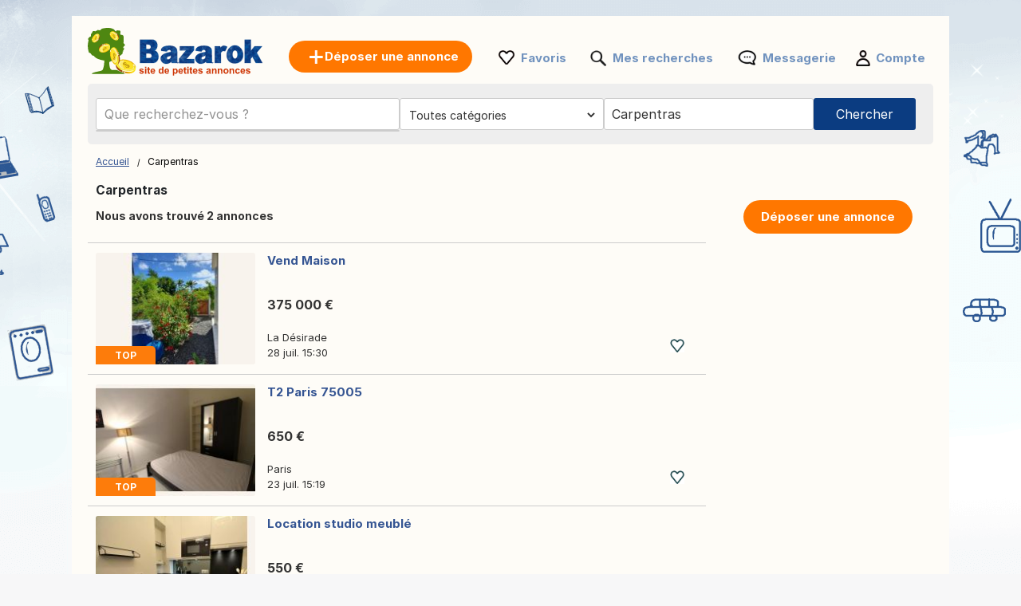

--- FILE ---
content_type: text/html; charset=UTF-8
request_url: https://www.bazarok.fr/ctrl2/
body_size: 546
content:
{"a_featured_mob":"<div class=\"wrap\">\r\n\t\t\t\t<div style=\"float:left\">\r\n\t\t\t\t\t<a href=\"https:\/\/www.bazarok.fr\/annonce\/vend-maison-659015017.html\">\r\n\t\t\t\t\t\t<div class=\"pic1\">\r\n\t\t\t\t\t\t\t<div class=\"pic2\">\r\n\t\t\t\t\t\t\t\t<div class=\"pic3\">\r\n\t\t\t\t\t\t\t\t\t<div class=\"topP\">TOP<\/div>\r\n\t\t\t\t\t\t\t\t\t<img class=\"pic4\" alt=\"\" src=\"https:\/\/www.bazarok.fr\/upload\/pre\/462e28f694dedd_198x143_vvend-maison.jpg\" width=\"200\" height=\"140\" fetchpriority=\"high\">\r\n\t\t\t\t\t\t\t\t<\/div>\r\n\t\t\t\t\t\t\t<\/div>\r\n\t\t\t\t\t\t<\/div>\t\r\n\t\t\t\t\t<\/a>\r\n\t\t\t\t<\/div>\r\n\t\t\t\t<div class=\"bloc_contentB\">\r\n\t\t\t\t\t<a href=\"https:\/\/www.bazarok.fr\/annonce\/vend-maison-659015017.html\" style=\"flex:1\">\r\n\t\t\t\t\t\t<div class=\"bloc_titleB\">Vend Maison<\/div>\r\n\t\t\t\t\t\t<div class=\"aprice\">375 000 \u20ac<\/div>\r\n\t\t\t\t\t<\/a>\r\n\t\t\t\t\t<div class=\"fkB\">\r\n\t\t\t\t\t\t<a href=\"https:\/\/www.bazarok.fr\/annonce\/vend-maison-659015017.html\">\r\n\t\t\t\t\t\t\t<div style=\"float:left;width:100%\">\r\n\t\t\t\t\t\t\t\t<div class=\"city\">La D\u00e9sirade<\/div>\r\n\t\t\t\t\t\t\t\t<div class=\"date\"><div style='display:inline-block'>28 juil.&nbsp;<\/div><span class='ad_hour'>15:30<\/span><\/div>\r\n\t\t\t\t\t\t\t<\/div>\r\n\t\t\t\t\t\t<\/a>\r\n\t\t\t\t\t\t<div class=\"faviB favl  like\" data-id=\"659015017\"><\/div>\r\n\t\t\t\t\t\t<div style=\"clear:both\"><\/div>\r\n\t\t\t\t\t<\/div>\r\n\t\t\t\t<\/div>\r\n\t\t\t\t<div style=\"clear:both\"><\/div>\r\n\t\t\t<\/div>\r\n\t\t<\/a><div class=\"wrap\">\r\n\t\t\t\t<div style=\"float:left\">\r\n\t\t\t\t\t<a href=\"https:\/\/www.bazarok.fr\/annonce\/t2-paris-75005-658582395.html\">\r\n\t\t\t\t\t\t<div class=\"pic1\">\r\n\t\t\t\t\t\t\t<div class=\"pic2\">\r\n\t\t\t\t\t\t\t\t<div class=\"pic3\">\r\n\t\t\t\t\t\t\t\t\t<div class=\"topP\">TOP<\/div>\r\n\t\t\t\t\t\t\t\t\t<img class=\"pic4\" alt=\"\" src=\"https:\/\/www.bazarok.fr\/upload\/pre\/462dbf57b9dd56_198x143_ht2-paris-75005.jpg\" width=\"200\" height=\"140\" fetchpriority=\"high\">\r\n\t\t\t\t\t\t\t\t<\/div>\r\n\t\t\t\t\t\t\t<\/div>\r\n\t\t\t\t\t\t<\/div>\t\r\n\t\t\t\t\t<\/a>\r\n\t\t\t\t<\/div>\r\n\t\t\t\t<div class=\"bloc_contentB\">\r\n\t\t\t\t\t<a href=\"https:\/\/www.bazarok.fr\/annonce\/t2-paris-75005-658582395.html\" style=\"flex:1\">\r\n\t\t\t\t\t\t<div class=\"bloc_titleB\">T2 Paris 75005<\/div>\r\n\t\t\t\t\t\t<div class=\"aprice\">650 \u20ac<\/div>\r\n\t\t\t\t\t<\/a>\r\n\t\t\t\t\t<div class=\"fkB\">\r\n\t\t\t\t\t\t<a href=\"https:\/\/www.bazarok.fr\/annonce\/t2-paris-75005-658582395.html\">\r\n\t\t\t\t\t\t\t<div style=\"float:left;width:100%\">\r\n\t\t\t\t\t\t\t\t<div class=\"city\">Paris<\/div>\r\n\t\t\t\t\t\t\t\t<div class=\"date\"><div style='display:inline-block'>23 juil.&nbsp;<\/div><span class='ad_hour'>15:19<\/span><\/div>\r\n\t\t\t\t\t\t\t<\/div>\r\n\t\t\t\t\t\t<\/a>\r\n\t\t\t\t\t\t<div class=\"faviB favl  like\" data-id=\"658582395\"><\/div>\r\n\t\t\t\t\t\t<div style=\"clear:both\"><\/div>\r\n\t\t\t\t\t<\/div>\r\n\t\t\t\t<\/div>\r\n\t\t\t\t<div style=\"clear:both\"><\/div>\r\n\t\t\t<\/div>\r\n\t\t<\/a><div class=\"wrap\">\r\n\t\t\t\t<div style=\"float:left\">\r\n\t\t\t\t\t<a href=\"https:\/\/www.bazarok.fr\/annonce\/location-studio-meuble-659968471.html\">\r\n\t\t\t\t\t\t<div class=\"pic1\">\r\n\t\t\t\t\t\t\t<div class=\"pic2\">\r\n\t\t\t\t\t\t\t\t<div class=\"pic3\">\r\n\t\t\t\t\t\t\t\t\t<div class=\"topP\">TOP<\/div>\r\n\t\t\t\t\t\t\t\t\t<img class=\"pic4\" alt=\"\" src=\"https:\/\/www.bazarok.fr\/upload\/pre\/162f11bd7e227d_198x143_hlocation-studio-meuble.jpg\" width=\"200\" height=\"140\" fetchpriority=\"high\">\r\n\t\t\t\t\t\t\t\t<\/div>\r\n\t\t\t\t\t\t\t<\/div>\r\n\t\t\t\t\t\t<\/div>\t\r\n\t\t\t\t\t<\/a>\r\n\t\t\t\t<\/div>\r\n\t\t\t\t<div class=\"bloc_contentB\">\r\n\t\t\t\t\t<a href=\"https:\/\/www.bazarok.fr\/annonce\/location-studio-meuble-659968471.html\" style=\"flex:1\">\r\n\t\t\t\t\t\t<div class=\"bloc_titleB\">Location studio meubl\u00e9<\/div>\r\n\t\t\t\t\t\t<div class=\"aprice\">550 \u20ac<\/div>\r\n\t\t\t\t\t<\/a>\r\n\t\t\t\t\t<div class=\"fkB\">\r\n\t\t\t\t\t\t<a href=\"https:\/\/www.bazarok.fr\/annonce\/location-studio-meuble-659968471.html\">\r\n\t\t\t\t\t\t\t<div style=\"float:left;width:100%\">\r\n\t\t\t\t\t\t\t\t<div class=\"city\">Nantes<\/div>\r\n\t\t\t\t\t\t\t\t<div class=\"date\"><div style='display:inline-block'>08 ao\u00fbt&nbsp;<\/div><span class='ad_hour'>16:21<\/span><\/div>\r\n\t\t\t\t\t\t\t<\/div>\r\n\t\t\t\t\t\t<\/a>\r\n\t\t\t\t\t\t<div class=\"faviB favl  like\" data-id=\"659968471\"><\/div>\r\n\t\t\t\t\t\t<div style=\"clear:both\"><\/div>\r\n\t\t\t\t\t<\/div>\r\n\t\t\t\t<\/div>\r\n\t\t\t\t<div style=\"clear:both\"><\/div>\r\n\t\t\t<\/div>\r\n\t\t<\/a>"}